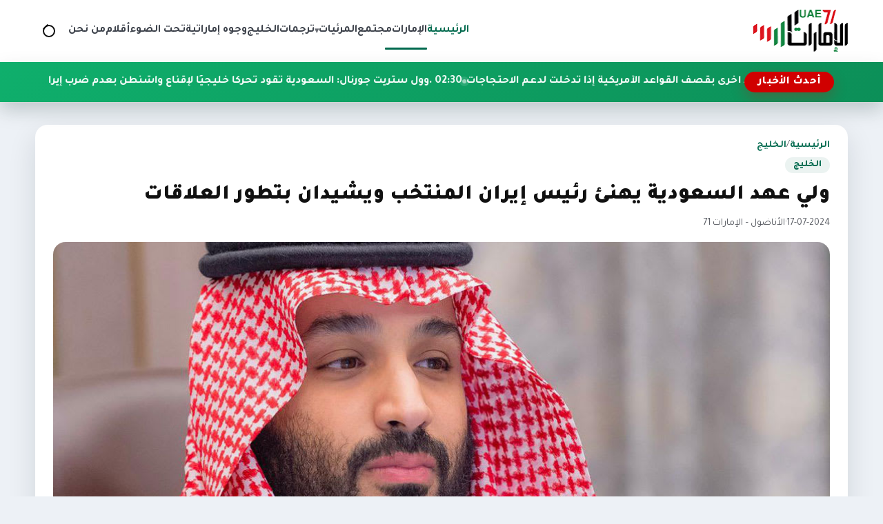

--- FILE ---
content_type: text/html; charset=utf-8
request_url: https://uae71.info/posts/113569
body_size: 8952
content:
<!DOCTYPE html>
<html lang="ar" dir="rtl">
<head>
    <meta charset="utf-8"/>
<meta http-equiv="X-UA-Compatible" content="IE=edge"/>
<meta name="viewport" content="width=device-width, initial-scale=1"/>
<meta name="csrf-token" content="VGBbNAfnYRf8n7Z4Q2i1CPddOVvFu9MuoGfSBVpT"/>

<link rel="icon" href="https://uae71.info/assets/site/images/logo.png?v=1">
<link rel="icon" type="image/png" sizes="32x32" href="https://uae71.info/assets/site/images/logo.png?v=1">
<link rel="icon" type="image/png" sizes="16x16" href="https://uae71.info/assets/site/images/logo.png?v=1">
<link rel="apple-touch-icon" sizes="180x180" href="https://uae71.info/assets/site/images/logo.png?v=1">
<meta name="theme-color" content="#006a4e">

            <meta property="og:site_name" content="uae71 | الامارات 71">
    <link rel="amphtml" href="https://uae71.info/posts/113569">
    <link rel="canonical" href="https://uae71.info/posts/113569">

    <meta name="twitter:card" content="summary_large_image"/>
    <meta name="twitter:site" content="@UAE71news"/>
    <meta property="og:locale" content="ar_AR"/>
    <meta property="og:title" content="ولي عهد السعودية يهنئ رئيس إيران المنتخب ويشيدان بتطور العلاقات"/>
    <meta property="og:url" content="https://uae71.info/posts/113569"/>
    <meta property="og:description" content="هنأ ولي العهد السعودي، الأمير محمد بن سلمان، الأربعاء، الرئيس الإيراني المنتخب مسعود بزشكيان بفوزه في الانتخابات الرئاسية، وأشاد الطرفان بما وصلت لها"/>
    <meta name="description" content="هنأ ولي العهد السعودي، الأمير محمد بن سلمان، الأربعاء، الرئيس الإيراني المنتخب مسعود بزشكيان بفوزه في الانتخابات الرئاسية، وأشاد الطرفان بما وصلت لها"/>
    <meta property="og:image" content="https://uae71.info/File/2018/Images/posts/dc0b2dd65f638ff24c51c7a5d0b5374da1ba2c4f"/>
    <meta property="og:image:width" content="700"/>
    <meta property="og:image:height" content="440"/>
    <meta property="og:type" content="article"/>
    <meta property="article:published_time" content="2024-07-17 19:05:27"/>
    <meta property="article:modified_time" content="2024-07-17 19:05:27"/>
    <meta property="og:updated_time" content="2024-07-17 19:05:27"/>
    <title>ولي عهد السعودية يهنئ رئيس إيران المنتخب ويشيدان بتطور العلاقات</title>
<link rel="preconnect" href="https://fonts.googleapis.com"/>
<link rel="preconnect" href="https://fonts.gstatic.com" crossorigin/>
<link href="https://fonts.googleapis.com/css2?family=Tajawal:wght@400;700;800;900&display=swap" rel="stylesheet"/>
<link rel="stylesheet" href="https://cdn.jsdelivr.net/npm/swiper@11/swiper-bundle.min.css"/>
<link rel="stylesheet" href="https://uae71.info/assets/tailwind/css/main.css?v=21"/>
        <style>
        /* ===== Timeline for article paragraphs (RIGHT SIDE) ===== */
        .article-body {
            position: relative;
            display: grid;
            gap: 18px;
            padding-right: 48px; /* مساحة للتايم لاين يمين */
        }


        /* كل فقرة */
        .article-body p[data-timeline-item] {
            position: relative;
            margin: 0;
            padding-right: 14px;
            line-height: 1.9;
        }

        /* الدوت */
        .article-body p[data-timeline-item]::before {
            content: '';
            width: 11px;
            height: 11px;
            border-radius: 50%;
            position: absolute;
            right: -30px; /* 👈 الدوت يمين الفقرة */
            top: 10px;
            background: #fff;
            border: 2px solid #0faf6c;
            box-shadow: 0 0 0 4px rgba(15, 175, 108, 0.12);
            transition: 200ms ease;
        }

        /* لما الفقرة تتقري */
        .article-body p[data-timeline-item].read::before {
            background: #0c8f58;
            border-color: #0c8f58;
            box-shadow: 0 0 0 4px rgba(12, 143, 88, 0.2);
        }

        /* الخط الصغير بعد الدوت */
        .article-body p[data-timeline-item]:not(:last-of-type)::after {
            content: '';
            position: absolute;
            right: -24px;
            top: 22px;
            width: 2px;
            height: calc(100% + 14px);
            background: rgba(12, 143, 88, 0.18);
        }

        .article-body p[data-timeline-item].read:not(:last-of-type)::after {
            background: linear-gradient(
                    180deg,
                    rgba(12, 143, 88, 0.36) 0%,
                    rgba(12, 143, 88, 0.54) 100%
            );
        }

    </style>
</head>
<body>
<header class="site-header">
    <nav class="main-nav" aria-label="التنقل الرئيسي">
        <a class="brand" href="https://uae71.info" aria-label="الإمارات71">
            <img src="https://uae71.info/assets/site/images/logo.png?v=1" alt="الإمارات71" width="140" height="60"
                 class="brand__logo"/>
        </a>

        <button class="nav-toggle" type="button" aria-expanded="false" aria-controls="primary-menu">
            <span class="nav-toggle__icon" aria-hidden="true"></span>
            <span class="visually-hidden">تبديل القائمة</span>
        </button>

        <div class="nav-links" id="primary-menu" role="menubar">
            <a href="https://uae71.info" aria-current="page" role="menuitem">الرئيسية</a>
                                            <a role="menuitem"
                   href="https://uae71.info/category/1/الإمارات">الإمارات</a>
                                            <a role="menuitem"
                   href="https://uae71.info/category/7/مجتمع">مجتمع</a>
                                                
                    <div class="nav-item nav-item--has-dropdown" data-dropdown>
                        <button
                                type="button"
                                class="nav-link nav-dropdown-toggle"
                                aria-haspopup="true"
                                aria-expanded="false"
                                data-dropdown-toggle
                        >
                            المرئيات
                            <span class="nav-caret" aria-hidden="true">▾</span>
                        </button>

                        <div class="nav-dropdown" role="menu" aria-label="المرئيات" data-dropdown-menu>
                            <a role="menuitem" class="nav-dropdown__item" href="https://uae71.info/videos?category_id=2">فيديوغراف</a>
                            <a role="menuitem" class="nav-dropdown__item" href="https://uae71.info/videos?category_id=1">وثائقيات
                                الإمارات 71
                            </a>
                        </div>
                    </div>

                                <a role="menuitem"
                   href="https://uae71.info/category/15/ترجمات">ترجمات</a>
                                            <a role="menuitem"
                   href="https://uae71.info/category/2/الخليج">الخليج</a>
                                            <a role="menuitem"
                   href="https://uae71.info/category/14/وجوه إماراتية">وجوه إماراتية</a>
                                            <a role="menuitem"
                   href="https://uae71.info/category/6/تحت الضوء">تحت الضوء</a>
                                            <a role="menuitem"
                   href="https://uae71.info/category/11/أقلام">أقلام</a>
                        <a role="menuitem" href="https://uae71.info/about">من نحن</a>
        </div>

        <!-- ✅ زر أيقونة البحث -->
        <button class="nav-search-toggle"
                type="button"
                data-search-toggle
                aria-label="فتح البحث في الموقع">
            <span class="nav-search-toggle__icon" aria-hidden="true"></span>
            <span class="visually-hidden">بحث</span>
        </button>
    </nav>
    <div class="site-search" data-search-bar>
        <form class="site-search__form" action="https://uae71.info/search" method="get" role="search">
            <label class="visually-hidden" for="site-search-input">ابحث في الإمارات71</label>
            <input id="site-search-input"
                   type="search"
                   name="q"
                   placeholder="ابحث في الإمارات71..."
                   autocomplete="off"/>

            <button class="site-search__submit" type="submit">
                بحث
            </button>

            <button class="site-search__close"
                    type="button"
                    data-search-close
                    aria-label="إغلاق البحث">
                ✕
            </button>
        </form>
    </div>

    <div class="news-ticker" aria-label="أحدث الأخبار" data-news-ticker>
        <div class="news-ticker__inner">
            <span class="news-ticker__label">أحدث الأخبار</span>
            <div class="news-ticker__marquee">
                <div class="news-ticker__content" data-news-ticker-content>
                                                                <a class="news-ticker__item" href="https://uae71.info/posts/120050">
                            <span>06:20 . </span>
                            إيران تحذر الإمارات ودولاً أخرى بقصف القواعد الأمريكية إذا تدخلت لدعم الاحتجاجات
                        </a>
                                            <a class="news-ticker__item" href="https://uae71.info/posts/120047">
                            <span>02:30 . </span>
                            وول ستريت جورنال: السعودية تقود تحركًا خليجيًا لإقناع واشنطن بعدم ضرب إيران
                        </a>
                                            <a class="news-ticker__item" href="https://uae71.info/posts/120049">
                            <span>12:23 . </span>
                            في ظل الاحتجاجات وتصاعد التهديدات الغربية.. اتصال بين عبد الله بن زايد ونظيره الإيراني
                        </a>
                                            <a class="news-ticker__item" href="https://uae71.info/posts/120048">
                            <span>12:14 . </span>
                            &quot;الشارقة للفنون&quot; تستضيف العرض الإماراتي الأول لفيلم &quot;فلسطين 36&quot;
                        </a>
                                            <a class="news-ticker__item" href="https://uae71.info/posts/120046">
                            <span>12:10 . </span>
                            موقع بريطاني: مصر سلمت السعودية معلومات عن عملية الإمارات في اليمن
                        </a>
                                            <a class="news-ticker__item" href="https://uae71.info/posts/120045">
                            <span>11:48 . </span>
                            الإمارات: قرار ترامب عن رسوم على الدول التي تتعامل مع إيران &quot;غير واضح&quot;
                        </a>
                                            <a class="news-ticker__item" href="https://uae71.info/posts/120044">
                            <span>11:56 . </span>
                            حميد عبيد الشامسي.. طبيب إماراتي يقود معركة السرطان من العيادة إلى المنصات العالمية
                        </a>
                                            <a class="news-ticker__item" href="https://uae71.info/posts/120043">
                            <span>08:20 . </span>
                            الصومال يلغي جميع الاتفاقيات مع الإمارات مع تصاعد التوتر
                        </a>
                                            <a class="news-ticker__item" href="https://uae71.info/posts/120042">
                            <span>08:10 . </span>
                            التطبيع العسكري.. &quot;إيدج&quot; الإماراتية تستحوذ هذا الأسبوع رسمياً على شركة دفاع إسرائيلية
                        </a>
                                            <a class="news-ticker__item" href="https://uae71.info/posts/120041">
                            <span>06:08 . </span>
                            عشرات المنظمات تدعو لمحاسبة أبوظبي على انتهاكاتها في اليمن
                        </a>
                                            <a class="news-ticker__item" href="https://uae71.info/posts/120040">
                            <span>02:46 . </span>
                            التلغراف: تصدّع غير مسبوق بين السعودية والإمارات بسبب اليمن يهدد استقرار المنطقة
                        </a>
                                            <a class="news-ticker__item" href="https://uae71.info/posts/120039">
                            <span>02:07 . </span>
                            صحيفة سعودية تتهم أبوظبي بالوقوف وراء اغتيال محافظ عدن عام 2015
                        </a>
                                            <a class="news-ticker__item" href="https://uae71.info/posts/120038">
                            <span>01:10 . </span>
                            رئيس الدولة يعفو عن 25 بنغلاديشياً سُجنوا بتهمة التجمهر وتنظيم الاحتجاجات
                        </a>
                                            <a class="news-ticker__item" href="https://uae71.info/posts/120037">
                            <span>11:41 . </span>
                            قيادي في الانتقالي من دبي: لن نتحد تحت راية السعودية
                        </a>
                                            <a class="news-ticker__item" href="https://uae71.info/posts/120036">
                            <span>02:36 . </span>
                            كيف تُعيد التوترات الإماراتية السعودية في اليمن تشكيل سياسات الخليج؟
                        </a>
                                            <a class="news-ticker__item" href="https://uae71.info/posts/120035">
                            <span>12:47 . </span>
                            اليمن يقول إن أبوظبي تقيد تحركات عضو في مجلس الرئاسة والأخير يرد
                        </a>
                                    </div>
            </div>
        </div>
    </div>
    <div class="nav-overlay" hidden></div>
</header><main>
        
    <article class="article-layout" itemscope itemtype="https://schema.org/NewsArticle">

        
        <header class="article-header">
            <div class="page-hero__breadcrumb">
                <a href="https://uae71.info">الرئيسية</a>
                <span>/</span>
                <a href="https://uae71.info/category/2/الخليج">الخليج</a>
            </div>

            <span class="article-category" itemprop="articleSection">الخليج</span>

            <h1 class="article-title" itemprop="headline">
                ولي عهد السعودية يهنئ رئيس إيران المنتخب ويشيدان بتطور العلاقات
            </h1>

            <div class="article-meta">
                                    <span itemprop="datePublished" content="2024-07-17">17-07-2024</span>
                
                <span>·</span>

                                    <span>الأناضول – الإمارات 71</span>
                            </div>

            
                    </header>

        
        <figure class="article-figure">
            <img src="https://uae71.info/File/2018/Images/posts/dc0b2dd65f638ff24c51c7a5d0b5374da1ba2c4f" alt="ولي عهد السعودية يهنئ رئيس إيران المنتخب ويشيدان بتطور العلاقات" itemprop="image"
                 loading="lazy">
                            <figcaption>ولي العهد السعودي الأمير محمد بن سلمان</figcaption>
                    </figure>

        
        <div class="article-body" itemprop="articleBody">
            <p>هنأ ولي العهد السعودي، الأمير محمد بن سلمان، الأربعاء، الرئيس الإيراني المنتخب مسعود بزشكيان بفوزه في الانتخابات الرئاسية، وأشاد الطرفان بما وصلت لها العلاقات الثنائية من &ldquo;تطور&rdquo;.</p>

<p>جاء ذلك خلال اتصال هاتفي أجراه ولي العهد السعودي بالرئيس الإيراني، وفق ما نقلته وكالة الأنباء السعودية الرسمية.</p>

<p>وذكر البيان أن الجانبين &rdquo; أشادا بما وصلت إليه العلاقات الثنائية بين البلدين من تطور على عدد من الأصعدة&rdquo;، وأكدا على &ldquo;أهمية مواصلة تعزيز التعاون في مختلف المجالات&rdquo;.</p>

<p>وفي سبتمبر 2023، عاد التمثيل الدبلوماسي بين البلدين، لأول مرة منذ قطع العلاقات الدبلوماسية بين الرياض وطهران في 2016، ثم الاتفاق على استئنافها في مارس 2023.</p>

<p>في 10 مارس 2023، ، أعلنت السعودية وإيران استئناف علاقاتهما الدبلوماسية، عقب مباحثات برعاية صينية في بكين.</p>

<p>وكانت السعودية قطعت علاقاتها مع إيران، إثر اعتداءات تعرضت لها سفارة الرياض في طهران وقنصليتها بمدينة مشهد (شرق)، احتجاجا على إعدام المملكة رجل الدين الشيعي السعودي نمر النمر، لإدانته بتهم منها &ldquo;الإرهاب&rdquo;.</p>

<p>وفاز المرشح الإيراني الإصلاحي النائب عن تبريز، وزير الصحة السابق مسعود بزشكيان، في الجولة الثانية من الانتخابات الرئاسية في 5 يوليو الجاري، بحصوله على 53.7 بالمئة من الأصوات.</p>

<p>وجاءت الانتخابات الرئاسية عقب وفاة رئيس البلاد إبراهيم رئيسي ووزير خارجيته حسين أمير عبد اللهيان والوفد المرافق لهما في حادث تحطم مروحية بمحافظة أذربيجان الشرقية في 19 مايو الماضي.</p>
        </div>

        
        <footer class="article-footer">

            <div class="article-share">
                <span class="share-label">مشاركة الخبر</span>

                <div class="share-buttons">
                    <a class="share-button share-button--facebook" target="_blank" rel="noopener"
                       href="https://www.facebook.com/sharer/sharer.php?u=https://uae71.info/posts/113569" aria-label="مشاركة على فيسبوك">
                        <svg viewBox="0 0 24 24" aria-hidden="true">
                            <path fill="currentColor"
                                  d="M22 12a10 10 0 1 0-11.5 9.87v-6.99h-2.4V12h2.4V9.8c0-2.37 1.42-3.68 3.6-3.68 1.04 0 2.13.19 2.13.19v2.34h-1.2c-1.18 0-1.55.73-1.55 1.48V12h2.64l-.42 2.88h-2.22v6.99A10 10 0 0 0 22 12Z"/>
                        </svg>
                        فيسبوك
                    </a>

                    <a class="share-button share-button--x" target="_blank" rel="noopener"
                       href="https://twitter.com/intent/tweet?text=%D9%88%D9%84%D9%8A+%D8%B9%D9%87%D8%AF+%D8%A7%D9%84%D8%B3%D8%B9%D9%88%D8%AF%D9%8A%D8%A9+%D9%8A%D9%87%D9%86%D8%A6+%D8%B1%D8%A6%D9%8A%D8%B3+%D8%A5%D9%8A%D8%B1%D8%A7%D9%86+%D8%A7%D9%84%D9%85%D9%86%D8%AA%D8%AE%D8%A8+%D9%88%D9%8A%D8%B4%D9%8A%D8%AF%D8%A7%D9%86+%D8%A8%D8%AA%D8%B7%D9%88%D8%B1+%D8%A7%D9%84%D8%B9%D9%84%D8%A7%D9%82%D8%A7%D8%AA&amp;url=https://uae71.info/posts/113569" aria-label="مشاركة على إكس">
                        <svg viewBox="0 0 24 24" aria-hidden="true">
                            <path fill="currentColor"
                                  d="M4 4h3l4.46 5.84L16.54 4H20l-6.74 8.05L20 20h-3l-4.9-6.18L6.9 20H4l7-8.32L4 4Z"/>
                        </svg>
                        إكس
                    </a>

                    <a class="share-button share-button--whatsapp" target="_blank" rel="noopener"
                       href="https://wa.me/?text=https://uae71.info/posts/113569" aria-label="مشاركة على واتساب">
                        <svg viewBox="0 0 24 24" aria-hidden="true">
                            <path fill="currentColor"
                                  d="M12.01 2C6.49 2 2 6.26 2 11.78c0 1.85.5 3.58 1.37 5.08L2 22l5.32-1.35a10 10 0 0 0 4.69 1.14h.01c5.52 0 10-4.26 10-9.78C22.03 6.26 17.54 2 12.01 2Zm5.32 13.62c-.22.63-1.3 1.2-1.8 1.26-.46.05-1.04.07-1.68-.11-.39-.12-.89-.29-1.53-.58-2.7-1.18-4.45-3.93-4.59-4.11-.13-.18-1.1-1.46-1.05-2.79.03-.74.44-1.5 1.2-1.94.3-.18.72-.26 1.2-.26.15 0 .29 0 .41.01.36.02.55.04.79.61.3.72.98 2.49 1.06 2.67.08.18.13.38.02.61-.11.24-.17.38-.33.58-.16.2-.35.45-.5.6-.17.17-.35.35-.15.67.2.32.9 1.45 1.94 2.34 1.33 1.15 2.45 1.51 2.83 1.67.29.12.62.09.83-.14.26-.28.58-.74.91-1.2.23-.33.52-.37.83-.25.3.12 1.91.9 2.24 1.07.33.17.55.25.63.39.08.14.08.8-.14 1.43Z"/>
                        </svg>
                        واتساب
                    </a>

                    <a class="share-button" target="_blank" rel="noopener"
                       href="https://uae71.info/pdf/113569" aria-label="تحميل PDF">
                        <svg viewBox="0 0 24 24" aria-hidden="true">
                            <path fill="currentColor"
                                  d="M6 2h9l5 5v15a2 2 0 0 1-2 2H6a2 2 0 0 1-2-2V4a2 2 0 0 1 2-2Zm8 1.5V8h4.5L14 3.5Z"/>
                        </svg>
                        PDF
                    </a>
                </div>
            </div>

            <div class="tag-chips" aria-label="التنقل بين الأخبار">
                                    <a class="tag-chip" href="https://uae71.info/posts/113566">‹ السابق</a>
                
                                    <a class="tag-chip" href="https://uae71.info/posts/113573">التالي ›</a>
                            </div>
        </footer>
    </article>

    
            <section class="related-block" aria-labelledby="related-category">
            <div class="related-block__header">
                <h2 class="related-block__title" id="related-category">مواضيع ذات صلة</h2>
                <a class="tag-chip" href="https://uae71.info/category/2/الخليج">المزيد من القسم</a>
            </div>

            <div class="news-grid">
                                    <article class="news-card">
                        <a class="news-card__link" href="https://uae71.info/posts/120033" title="رغم الخلافات في اليمن.. اختتام تمرين عسكري في السعودية بمشاركة الإمارات">
                            <div class="news-card__image">
                                <img src="https://uae71.info/File/2018/Images/posts/a820c78e038b98d7994ceac154039043512419a7.jpg" alt="رغم الخلافات في اليمن.. اختتام تمرين عسكري في السعودية بمشاركة الإمارات"
                                     loading="lazy"/>
                            </div>
                            <div class="news-card__body">
                                <h3 class="news-card__title">رغم الخلافات في اليمن.. اختتام تمرين عسكري في السعودية بمشاركة الإمارات</h3>
                                <div class="card-meta">
                                    <span>10 | يناير 2026</span>
                                                                            <span class="card-meta__tag"
                                                                                                style="--tag-color: #ffa800;"
                                                                                      >
                                            الإمارات
                                        </span>
                                                                    </div>
                            </div>
                        </a>
                    </article>
                                    <article class="news-card">
                        <a class="news-card__link" href="https://uae71.info/posts/120021" title="السعودية ترحّب بحلّ المجلس الانتقالي في اليمن وتعلن بدء التحضير لمؤتمر الرياض">
                            <div class="news-card__image">
                                <img src="https://uae71.info/File/2018/Images/posts/2caf66adf07ae83271e6b2ca390ff25c035cdfaa.jpg" alt="السعودية ترحّب بحلّ المجلس الانتقالي في اليمن وتعلن بدء التحضير لمؤتمر الرياض"
                                     loading="lazy"/>
                            </div>
                            <div class="news-card__body">
                                <h3 class="news-card__title">السعودية ترحّب بحلّ المجلس الانتقالي في اليمن وتعلن بدء التحضير لمؤتمر الرياض</h3>
                                <div class="card-meta">
                                    <span>09 | يناير 2026</span>
                                                                            <span class="card-meta__tag"
                                                                                                style="--tag-color: #1aa437;"
                                                                                      >
                                            الخليج
                                        </span>
                                                                    </div>
                            </div>
                        </a>
                    </article>
                                    <article class="news-card">
                        <a class="news-card__link" href="https://uae71.info/posts/120018" title="مشرعون أميركيون يقللون من مخاوف التقارب السعودي مع الإسلاميين ويقلقون من علاقة الإمارات بروسيا">
                            <div class="news-card__image">
                                <img src="https://uae71.info/File/2018/Images/posts/1edd75fc31a3d888762496d6ef30d899e3a0dde3.jpg" alt="مشرعون أميركيون يقللون من مخاوف التقارب السعودي مع الإسلاميين ويقلقون من علاقة الإمارات بروسيا"
                                     loading="lazy"/>
                            </div>
                            <div class="news-card__body">
                                <h3 class="news-card__title">مشرعون أميركيون يقللون من مخاوف التقارب السعودي مع الإسلاميين ويقلقون من علاقة الإمارات بروسيا</h3>
                                <div class="card-meta">
                                    <span>09 | يناير 2026</span>
                                                                            <span class="card-meta__tag"
                                                                                                style="--tag-color: #1aa437;"
                                                                                      >
                                            الخليج
                                        </span>
                                                                    </div>
                            </div>
                        </a>
                    </article>
                                    <article class="news-card">
                        <a class="news-card__link" href="https://uae71.info/posts/120008" title="لقاء في الرياض يناقش مستقبل الانتقالي الجنوبي عقب هروب رئيسه إلى أبوظبي">
                            <div class="news-card__image">
                                <img src="https://uae71.info/File/2018/Images/posts/264ca5313f02ac3e419a4a5da66329aaa11e434a" alt="لقاء في الرياض يناقش مستقبل الانتقالي الجنوبي عقب هروب رئيسه إلى أبوظبي"
                                     loading="lazy"/>
                            </div>
                            <div class="news-card__body">
                                <h3 class="news-card__title">لقاء في الرياض يناقش مستقبل الانتقالي الجنوبي عقب هروب رئيسه إلى أبوظبي</h3>
                                <div class="card-meta">
                                    <span>08 | يناير 2026</span>
                                                                            <span class="card-meta__tag"
                                                                                                style="--tag-color: #1aa437;"
                                                                                      >
                                            الخليج
                                        </span>
                                                                    </div>
                            </div>
                        </a>
                    </article>
                            </div>
        </section>
    
</main>
<footer class="site-footer">
    <div class="footer-inner">
        <div class="footer-brand">
            <img src="https://uae71.info/assets/site/images/logo.png" alt="شعار الإمارات71" class="footer-brand__logo"
                 loading="lazy"/>
            <p class="footer-brand__text">
                موقع الامارات 71 الاخباري
            </p>
            <div class="footer-social">
                <div class="footer-social">
                                            <a href="https://www.youtube.com/user/TheEmirates71" aria-label="icon-youtube" target="_blank" rel="noopener">
                            
                                                                                                                                        <svg width="18" height="18" viewBox="0 0 24 24" aria-hidden="true">
                                            <path fill="currentColor"
                                                  d="M21.6 7.2a2.5 2.5 0 0 0-1.75-1.76C18.25 5 12 5 12 5s-6.25 0-7.85.44A2.5 2.5 0 0 0 2.4 7.2 26.3 26.3 0 0 0 2 12a26.3 26.3 0 0 0 .4 4.8 2.5 2.5 0 0 0 1.75 1.76C5.75 19 12 19 12 19s6.25 0 7.85-.44A2.5 2.5 0 0 0 21.6 16.8 26.3 26.3 0 0 0 22 12a26.3 26.3 0 0 0-.4-4.8ZM10 15.3V8.7L15.2 12Z"/>
                                        </svg>
                                                                                            </a>
                                            <a href="https://twitter.com/UAE71news" aria-label="icon-twitter" target="_blank" rel="noopener">
                            
                                                                                                    <svg width="18" height="18" viewBox="0 0 24 24" aria-hidden="true">
                                            <path fill="currentColor"
                                                  d="M4 4h3l4.46 5.84L16.54 4H20l-6.74 8.05L20 20h-3l-4.9-6.18L6.9 20H4l7-8.32L4 4Z"/>
                                        </svg>
                                                                                            </a>
                                            <a href="https://www.facebook.com/UAE71news" aria-label="icon-facebook" target="_blank" rel="noopener">
                            
                                                                                                                                        <svg width="18" height="18" viewBox="0 0 24 24" aria-hidden="true">
                                            <path fill="currentColor"
                                                  d="M22 12a10 10 0 1 0-11.5 9.87v-6.99h-2.4V12h2.4V9.8c0-2.37 1.42-3.68 3.6-3.68 1.04 0 2.13.19 2.13.19v2.34h-1.2c-1.18 0-1.55.73-1.55 1.48V12h2.64l-.42 2.88h-2.22v6.99A10 10 0 0 0 22 12Z"/>
                                        </svg>
                                                                                            </a>
                                    </div>
            </div>
        </div>
        
        <div class="footer-columns">
            
                            <div class="footer-column">
                    <ul>
                                                    <li>
                                <a href="https://uae71.info" title="الرئيسية">
                                    الرئيسية
                                </a>
                            </li>
                                                    <li>
                                <a href="https://uae71.info/category/1/الإمارات" title="الإمارات">
                                    الإمارات
                                </a>
                            </li>
                                                    <li>
                                <a href="https://uae71.info/category/7/مجتمع" title="مجتمع">
                                    مجتمع
                                </a>
                            </li>
                                                    <li>
                                <a href="https://uae71.info/videos?category_id=2" title="فيديوغراف">
                                    فيديوغراف
                                </a>
                            </li>
                                            </ul>
                </div>
                            <div class="footer-column">
                    <ul>
                                                    <li>
                                <a href="https://uae71.info/videos?category_id=1" title="وثائقيات الإمارات 71">
                                    وثائقيات الإمارات 71
                                </a>
                            </li>
                                                    <li>
                                <a href="https://uae71.info/category/15/ترجمات" title="ترجمات">
                                    ترجمات
                                </a>
                            </li>
                                                    <li>
                                <a href="https://uae71.info/category/2/الخليج" title="الخليج">
                                    الخليج
                                </a>
                            </li>
                                                    <li>
                                <a href="https://uae71.info/category/14/وجوه إماراتية" title="وجوه إماراتية">
                                    وجوه إماراتية
                                </a>
                            </li>
                                            </ul>
                </div>
                            <div class="footer-column">
                    <ul>
                                                    <li>
                                <a href="https://uae71.info/category/6/تحت الضوء" title="تحت الضوء">
                                    تحت الضوء
                                </a>
                            </li>
                                                    <li>
                                <a href="https://uae71.info/category/11/أقلام" title="أقلام">
                                    أقلام
                                </a>
                            </li>
                                                    <li>
                                <a href="https://uae71.info/about" title="من نحن">
                                    من نحن
                                </a>
                            </li>
                                            </ul>
                </div>
            
        </div>
    </div>
    <div class="footer-bottom">جميع الحقوق محفوظة © الإمارات71 2026.</div>
</footer>

<script src="https://cdn.jsdelivr.net/npm/swiper@11/swiper-bundle.min.js"></script>
<script src="https://uae71.info/assets/tailwind/js/main.js?v=3"></script>
<script>
    document.addEventListener('DOMContentLoaded', function () {
        const searchToggle = document.querySelector('[data-search-toggle]');
        const searchBar = document.querySelector('[data-search-bar]');
        const searchInput = searchBar ? searchBar.querySelector('input[type="search"]') : null;
        const searchClose = searchBar ? searchBar.querySelector('[data-search-close]') : null;

        if (!searchToggle || !searchBar) {
            return;
        }

        function openSearch() {
            searchBar.classList.add('is-open');
            searchToggle.classList.add('nav-search-toggle--active');
            if (searchInput) {
                setTimeout(() => searchInput.focus(), 150);
            }
        }

        function closeSearch() {
            searchBar.classList.remove('is-open');
            searchToggle.classList.remove('nav-search-toggle--active');
        }

        function toggleSearch() {
            if (searchBar.classList.contains('is-open')) {
                closeSearch();
            } else {
                openSearch();
            }
        }

        searchToggle.addEventListener('click', toggleSearch);

        if (searchClose) {
            searchClose.addEventListener('click', closeSearch);
        }

        // إغلاق بالـ Escape
        document.addEventListener('keydown', function (e) {
            if (e.key === 'Escape' || e.key === 'Esc') {
                closeSearch();
            }
        });
        const dropdowns = document.querySelectorAll('[data-dropdown]');

        function closeAll(except = null) {
            dropdowns.forEach(dd => {
                if (dd !== except) {
                    dd.classList.remove('is-open');
                    const btn = dd.querySelector('[data-dropdown-toggle]');
                    if (btn) btn.setAttribute('aria-expanded', 'false');
                }
            });
        }

        dropdowns.forEach(dd => {
            const btn = dd.querySelector('[data-dropdown-toggle]');
            const menu = dd.querySelector('[data-dropdown-menu]');
            if (!btn || !menu) return;

            btn.addEventListener('click', (e) => {
                // في الديسكتوب هيفتح بالهوفر أصلاً، لكن الكليك مش مشكلة
                e.preventDefault();
                const isOpen = dd.classList.contains('is-open');
                closeAll(dd);
                dd.classList.toggle('is-open', !isOpen);
                btn.setAttribute('aria-expanded', String(!isOpen));
            });
        });

        // close on outside click
        document.addEventListener('click', (e) => {
            const inside = e.target.closest('[data-dropdown]');
            if (!inside) closeAll();
        });

        // close on ESC
        document.addEventListener('keydown', (e) => {
            if (e.key === 'Escape') closeAll();
        });
    });
</script>
<script async src="https://www.googletagmanager.com/gtag/js?id=UA-173222210-1"></script>

<script>
    <!-- Global site tag (gtag.js) - Google Analytics -->
    window.dataLayer = window.dataLayer || [];

    function gtag() {
        dataLayer.push(arguments);
    }

    gtag('js', new Date());
    gtag('config', 'UA-173222210-1');
</script>    <script>
        document.addEventListener('DOMContentLoaded', function () {
            const body = document.querySelector('.article-body');
            if (!body) return;

            // 1) خلي كل الفقرات عناصر timeline
            const paras = Array.from(body.querySelectorAll('p'))
                .filter(p => p.textContent.trim().length > 0);

            paras.forEach(p => p.setAttribute('data-timeline-item', '1'));

            // 2) Observer: لما الفقرة تظهر في الشاشة تعتبر "مقروءة"
            const observer = new IntersectionObserver((entries) => {
                entries.forEach(entry => {
                    if (entry.isIntersecting) {
                        entry.target.classList.add('read');
                        observer.unobserve(entry.target); // مرة واحدة فقط
                    }
                });
            }, {
                root: null,
                threshold: 0.55, // عدّلها لو بدك أسرع/أبطأ
                rootMargin: '0px 0px -20% 0px'
            });

            paras.forEach(p => observer.observe(p));
        });
    </script>

<script defer src="https://static.cloudflareinsights.com/beacon.min.js/vcd15cbe7772f49c399c6a5babf22c1241717689176015" integrity="sha512-ZpsOmlRQV6y907TI0dKBHq9Md29nnaEIPlkf84rnaERnq6zvWvPUqr2ft8M1aS28oN72PdrCzSjY4U6VaAw1EQ==" data-cf-beacon='{"version":"2024.11.0","token":"ea3cec78e25a4879b7c4b7bb07b5d290","r":1,"server_timing":{"name":{"cfCacheStatus":true,"cfEdge":true,"cfExtPri":true,"cfL4":true,"cfOrigin":true,"cfSpeedBrain":true},"location_startswith":null}}' crossorigin="anonymous"></script>
</body>
</html>